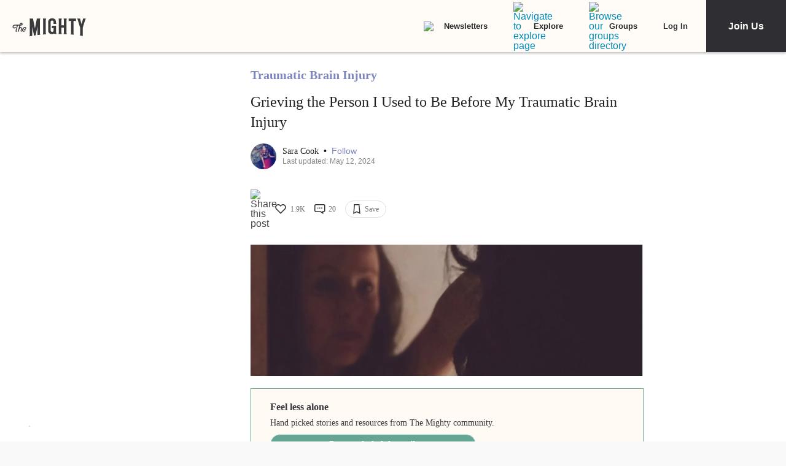

--- FILE ---
content_type: application/javascript; charset=utf-8
request_url: https://fundingchoicesmessages.google.com/f/AGSKWxVe1aHg5zIoMgBuhjKYKrxz-x-y-njlfaZwduLHZGiK487YUeiReUyKoDXu_vHCMV5J0it2WWxtl-7Voed71uv3QmulOVJ6vqfV0iRFwH-FYMEgXwTx4v0pw7VCTN3U1bA1UFnmcGLgEhYx2cy10h5OwqzKIHj8nliZEeZ4NNnb9hbHwO4STmSZxysQ/_/ad-layers._box_ad_/newrightcolad./adtopsky..ie/ads/
body_size: -1286
content:
window['7a576909-9e60-4c8b-b4be-de0863fa8215'] = true;